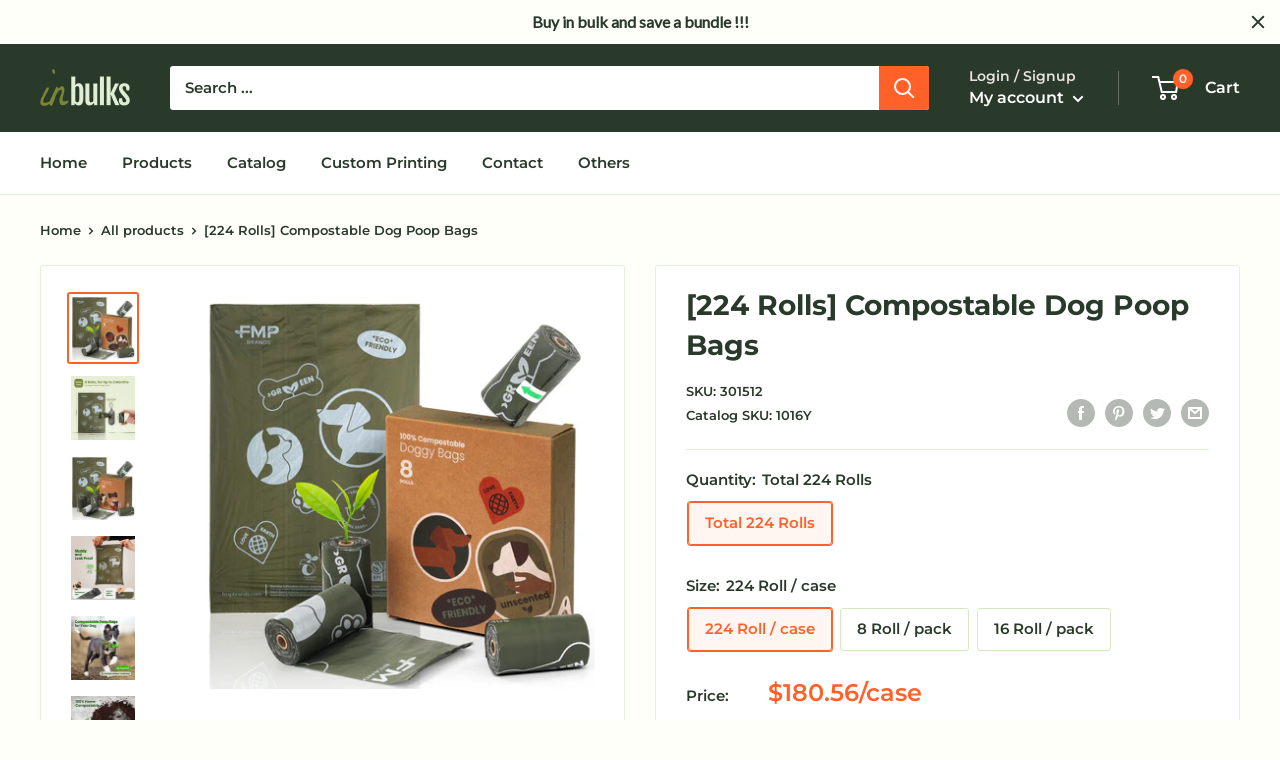

--- FILE ---
content_type: text/javascript
request_url: https://inbulks.com/cdn/shop/t/15/assets/custom.js?v=102476495355921946141709328941
body_size: -476
content:
//# sourceMappingURL=/cdn/shop/t/15/assets/custom.js.map?v=102476495355921946141709328941


--- FILE ---
content_type: text/javascript
request_url: https://inbulks.com/cdn/shop/t/15/assets/boost-pfs-instant-search.js?v=125087349316912067331708984561
body_size: -373
content:
var boostPFSInstantSearchConfig={search:{suggestionMobileStyle:"style2"}};(function(){BoostPFS.inject(this),SearchInput.prototype.customizeInstantSearch=function(suggestionElement,searchElement,searchBoxId){}})();
//# sourceMappingURL=/cdn/shop/t/15/assets/boost-pfs-instant-search.js.map?v=125087349316912067331708984561
